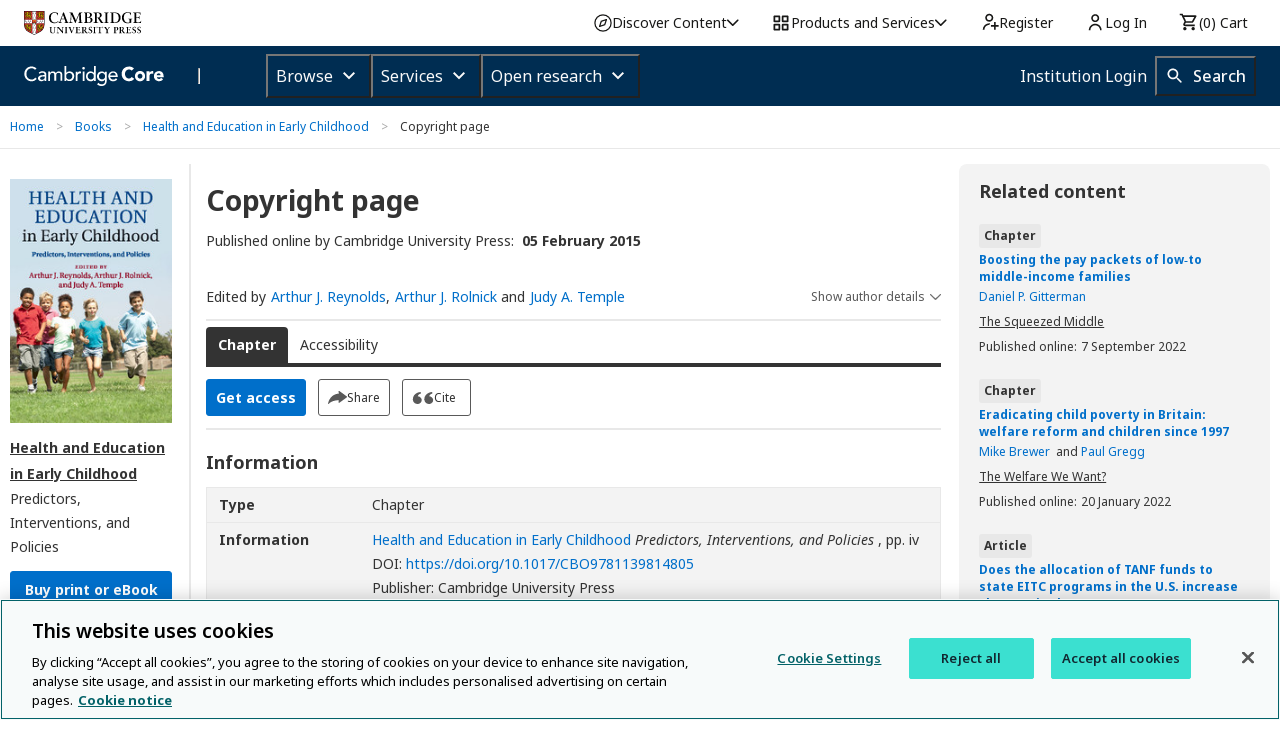

--- FILE ---
content_type: application/javascript; charset=UTF-8
request_url: https://www.cambridge.org/cdn-cgi/challenge-platform/h/b/scripts/jsd/d251aa49a8a3/main.js?
body_size: 9272
content:
window._cf_chl_opt={AKGCx8:'b'};~function(t6,Ry,RA,RM,Rv,Ro,Ri,Rr,t0,t2){t6=K,function(j,R,ts,t5,b,J){for(ts={j:397,R:473,b:517,J:524,C:394,z:484,T:544,W:503,l:398,V:496,Q:556,F:532},t5=K,b=j();!![];)try{if(J=parseInt(t5(ts.j))/1*(parseInt(t5(ts.R))/2)+-parseInt(t5(ts.b))/3+-parseInt(t5(ts.J))/4*(-parseInt(t5(ts.C))/5)+-parseInt(t5(ts.z))/6*(parseInt(t5(ts.T))/7)+-parseInt(t5(ts.W))/8+parseInt(t5(ts.l))/9*(parseInt(t5(ts.V))/10)+-parseInt(t5(ts.Q))/11*(parseInt(t5(ts.F))/12),R===J)break;else b.push(b.shift())}catch(C){b.push(b.shift())}}(n,381309),Ry=this||self,RA=Ry[t6(514)],RM=null,Rv=RX(),Ro={},Ro[t6(449)]='o',Ro[t6(366)]='s',Ro[t6(536)]='u',Ro[t6(621)]='z',Ro[t6(561)]='n',Ro[t6(525)]='I',Ro[t6(560)]='b',Ri=Ro,Ry[t6(417)]=function(j,R,J,C,bI,bO,bh,tF,z,W,V,Q,F,S,U){if(bI={j:571,R:488,b:458,J:399,C:531,z:425,T:455,W:425,l:455,V:437,Q:563,F:412,S:501,c:424,e:493,U:539,Y:365,h:363,O:405,I:436},bO={j:470,R:438,b:501,J:557,C:562},bh={j:453,R:597,b:379,J:540},tF=t6,z={'dNTVD':function(Y,h){return Y<h},'UyRYX':function(Y,h){return Y+h},'WDXWA':function(Y,h){return h===Y},'rFoEC':function(Y,h){return Y<h},'esutp':function(Y,h,O,I){return Y(h,O,I)},'UVWfo':function(Y,h){return Y(h)},'OaHOl':function(Y,h){return Y+h},'cDanZ':function(Y,h,O){return Y(h,O)},'VAMLP':function(Y,h){return Y+h}},z[tF(bI.j)](null,R)||R===void 0)return C;for(W=Rk(R),j[tF(bI.R)][tF(bI.b)]&&(W=W[tF(bI.J)](j[tF(bI.R)][tF(bI.b)](R))),W=j[tF(bI.C)][tF(bI.z)]&&j[tF(bI.T)]?j[tF(bI.C)][tF(bI.W)](new j[(tF(bI.l))](W)):function(Y,tS,O){for(tS=tF,Y[tS(bO.j)](),O=0;z[tS(bO.R)](O,Y[tS(bO.b)]);Y[O]===Y[O+1]?Y[tS(bO.J)](z[tS(bO.C)](O,1),1):O+=1);return Y}(W),V='nAsAaAb'.split('A'),V=V[tF(bI.V)][tF(bI.Q)](V),Q=0;z[tF(bI.F)](Q,W[tF(bI.S)]);F=W[Q],S=z[tF(bI.c)](RB,j,R,F),z[tF(bI.e)](V,S)?(U='s'===S&&!j[tF(bI.U)](R[F]),tF(bI.Y)===z[tF(bI.h)](J,F)?z[tF(bI.O)](T,J+F,S):U||T(z[tF(bI.I)](J,F),R[F])):T(J+F,S),Q++);return C;function T(Y,O,tQ){tQ=K,Object[tQ(bh.j)][tQ(bh.R)][tQ(bh.b)](C,O)||(C[O]=[]),C[O][tQ(bh.J)](Y)}},Rr=t6(533)[t6(392)](';'),t0=Rr[t6(437)][t6(563)](Rr),Ry[t6(408)]=function(j,R,bH,bM,bP,bq,tc,J,C,z,T,W){for(bH={j:365,R:409,b:367,J:501,C:511,z:591,T:407,W:547,l:576,V:540,Q:566},bM={j:410,R:409,b:592,J:615,C:539,z:421,T:570,W:463,l:520},bP={j:448},bq={j:511},tc=t6,J={'pHPhD':function(l,V){return l===V},'uvEHR':tc(bH.j),'IckbK':function(l,V){return l+V},'pIaLc':tc(bH.R),'InUCb':function(l,V){return l<V},'NteXa':function(l,V){return l===V},'BOTSh':function(l,V){return l(V)}},C=Object[tc(bH.b)](R),z=0;z<C[tc(bH.J)];z++)if(T=C[z],J[tc(bH.C)]('f',T)&&(T='N'),j[T]){for(W=0;J[tc(bH.z)](W,R[C[z]][tc(bH.J)]);J[tc(bH.T)](-1,j[T][tc(bH.W)](R[C[z]][W]))&&(J[tc(bH.l)](t0,R[C[z]][W])||j[T][tc(bH.V)]('o.'+R[C[z]][W])),W++);}else j[T]=R[C[z]][tc(bH.Q)](function(V,tU,Q,S){if(tU=tc,Q={'pUdoN':function(F,S,te){return te=K,J[te(bq.j)](F,S)},'QnTTd':J[tU(bM.j)],'tOwEM':function(F,S,tY){return tY=tU,J[tY(bP.j)](F,S)},'LalQH':function(F,S,U){return F(S,U)},'awBnU':function(F,S){return F+S}},tU(bM.R)===J[tU(bM.b)])return'o.'+V;else S=Q[tU(bM.J)]('s',U)&&!Y[tU(bM.C)](h[O]),Q[tU(bM.z)]===Q[tU(bM.T)](I,E)?Q[tU(bM.W)](R,Q[tU(bM.l)](Z,g),G):S||Q[tU(bM.W)](P,y+A,M[H])})},t2=function(JY,JU,Je,JS,JQ,tO,R,b,J,C){return JY={j:507,R:372,b:447,J:548,C:590,z:446,T:388,W:575,l:430},JU={j:522,R:423,b:568,J:522,C:617,z:522,T:423,W:393,l:371,V:622,Q:534,F:540,S:420,c:584,e:506,U:522,Y:371,h:530,O:543,I:464,E:522,a:423,Z:582,g:530,G:596,P:614,y:403,A:434,M:595,H:522},Je={j:501},JS={j:483,R:443,b:501,J:460,C:460,z:607,T:434,W:453,l:597,V:379,Q:597,F:379,S:435,c:467,e:439,U:453,Y:379,h:616,O:598,I:426,E:540,a:616,Z:440,g:587,G:527,P:388,y:364,A:526,M:377,H:540,x:616,s:542,f:593,m:522,L:376,d:377,X:610,v:453,D:597,o:379,i:616,N:370,B:492,k:464,n0:616,n1:481,n2:377,n3:540,n4:543,n5:586,n6:540,n7:540,n8:389,n9:461,nn:540,nK:534,nj:610,np:370,nR:541,nt:454,nb:568,nJ:540,nC:614},JQ={j:361,R:608,b:381,J:616,C:376,z:483,T:540,W:464,l:616,V:542,Q:400,F:440,S:377,c:593,e:616,U:454,Y:464,h:522},tO=t6,R={'YzaSX':function(z,T){return z<T},'AIhDh':function(z,T){return z==T},'JFtco':function(z,T){return z(T)},'JMWJN':function(z,T){return z>T},'ROQnu':function(z,T){return z<<T},'rkQnU':function(z,T){return z&T},'FXIbE':function(z,T){return z-T},'twMif':function(z,T){return T|z},'yXRTO':function(z,T){return z<<T},'tvTQj':tO(JY.j),'cppDc':tO(JY.R),'snoiA':function(z,T){return T===z},'pmuvo':tO(JY.b),'xfoTM':tO(JY.J),'eFkIQ':function(z,T,W){return z(T,W)},'KOxDh':function(z,T){return z<T},'hBTQR':tO(JY.C),'evdNM':tO(JY.z),'PFEfu':function(z,T){return T!==z},'DcVzT':tO(JY.T),'vQAVz':function(z,T){return T==z},'uPKbO':function(z,T){return T==z},'eDmcO':function(z,T){return z<T},'uzyvZ':function(z,T){return T==z},'ymMca':function(z,T){return T|z},'cBjPw':function(z,T){return z<T},'XnZnF':function(z,T){return z-T},'AuRAY':function(z,T){return T|z},'cLMek':function(z,T){return T==z},'zpEix':function(z,T){return z(T)},'AWBHu':function(z,T){return T|z},'vwZhe':function(z,T){return T==z},'SVLYE':function(z,T){return z!=T},'tlALW':function(z,T){return z&T},'CBtlL':function(z,T){return z==T},'tainZ':function(z,T){return z(T)},'XHyDf':function(z,T){return z<T},'rXfjC':function(z,T){return z!=T},'IOKqE':function(z,T){return z(T)},'yGhGk':function(z,T){return z<T},'LebjF':function(z,T){return T*z},'lvEbh':function(z,T){return z==T},'Bybsh':function(z,T){return z<T},'ELjOM':function(z,T){return z+T},'sVwEc':function(z,T){return T==z}},b=String[tO(JY.W)],J={'h':function(z,Jw,tI,W){if(Jw={j:469,R:451,b:523,J:434},tI=tO,R[tI(JQ.j)](R[tI(JQ.R)],tI(JQ.b))){if(256>nT[tI(JQ.J)](0)){for(Kl=0;R[tI(JQ.C)](KV,Kw);KF<<=1,R[tI(JQ.z)](KS,Kc-1)?(Ke=0,KU[tI(JQ.T)](R[tI(JQ.W)](KY,Kh)),KO=0):KI++,KQ++);for(W=KE[tI(JQ.l)](0),Ka=0;R[tI(JQ.V)](8,KZ);KG=R[tI(JQ.Q)](Kq,1)|R[tI(JQ.F)](W,1),KP==R[tI(JQ.S)](Ky,1)?(KA=0,KM[tI(JQ.T)](KH(Kx)),Ks=0):Kf++,W>>=1,Kg++);}else{for(W=1,Km=0;Ku<KL;KX=R[tI(JQ.c)](Kv<<1.44,W),R[tI(JQ.z)](KD,Ko-1)?(Ki=0,KN[tI(JQ.T)](KB(Kk)),Kr=0):j0++,W=0,Kd++);for(W=j1[tI(JQ.e)](0),j2=0;16>j3;j5=R[tI(JQ.c)](R[tI(JQ.U)](j6,1),1.3&W),j8-1==j7?(j9=0,jn[tI(JQ.T)](R[tI(JQ.Y)](jK,jj)),jp=0):jR++,W>>=1,j4++);}KR--,0==Kt&&(Kb=KJ[tI(JQ.h)](2,KC),Kz++),delete KT[KW]}else return z==null?'':J.g(z,6,function(W,tE){if(tE=tI,tE(Jw.j)===R[tE(Jw.R)])R();else return R[tE(Jw.b)][tE(Jw.J)](W)})},'g':function(z,T,W,JF,tZ,V,Q,F,S,U,Y,O,I,E,Z,G,P,y,A,M){if(JF={j:572},tZ=tO,V={'INQjI':function(H,x,s,ta){return ta=K,R[ta(JF.j)](H,x,s)}},R[tZ(JS.j)](null,z))return'';for(F={},S={},U='',Y=2,O=3,I=2,E=[],Z=0,G=0,P=0;R[tZ(JS.R)](P,z[tZ(JS.b)]);P+=1)if(tZ(JS.J)!==tZ(JS.C))return G[tZ(JS.z)]()<J;else if(y=z[tZ(JS.T)](P),Object[tZ(JS.W)][tZ(JS.l)][tZ(JS.V)](F,y)||(F[y]=O++,S[y]=!0),A=U+y,Object[tZ(JS.W)][tZ(JS.Q)][tZ(JS.F)](F,A))U=A;else if(tZ(JS.S)===R[tZ(JS.c)])G(R[tZ(JS.e)],J.e);else{if(Object[tZ(JS.U)][tZ(JS.Q)][tZ(JS.Y)](S,U)){if(256>U[tZ(JS.h)](0)){if(tZ(JS.O)!==R[tZ(JS.I)]){for(Q=0;Q<I;Z<<=1,G==T-1?(G=0,E[tZ(JS.E)](W(Z)),Z=0):G++,Q++);for(M=U[tZ(JS.a)](0),Q=0;8>Q;Z=Z<<1.45|R[tZ(JS.Z)](M,1),T-1==G?(G=0,E[tZ(JS.E)](W(Z)),Z=0):G++,M>>=1,Q++);}else return![]}else if(R[tZ(JS.g)](R[tZ(JS.G)],tZ(JS.P)))V[tZ(JS.y)](J,C,z);else{for(M=1,Q=0;Q<I;Z=M|Z<<1,R[tZ(JS.A)](G,R[tZ(JS.M)](T,1))?(G=0,E[tZ(JS.H)](W(Z)),Z=0):G++,M=0,Q++);for(M=U[tZ(JS.x)](0),Q=0;R[tZ(JS.s)](16,Q);Z=R[tZ(JS.f)](Z<<1.1,1.77&M),G==T-1?(G=0,E[tZ(JS.E)](W(Z)),Z=0):G++,M>>=1,Q++);}Y--,Y==0&&(Y=Math[tZ(JS.m)](2,I),I++),delete S[U]}else for(M=F[U],Q=0;R[tZ(JS.L)](Q,I);Z=Z<<1|R[tZ(JS.Z)](M,1),G==R[tZ(JS.d)](T,1)?(G=0,E[tZ(JS.H)](W(Z)),Z=0):G++,M>>=1,Q++);U=(Y--,R[tZ(JS.X)](0,Y)&&(Y=Math[tZ(JS.m)](2,I),I++),F[A]=O++,String(y))}if(U!==''){if(Object[tZ(JS.v)][tZ(JS.D)][tZ(JS.o)](S,U)){if(R[tZ(JS.s)](256,U[tZ(JS.i)](0))){for(Q=0;R[tZ(JS.N)](Q,I);Z<<=1,R[tZ(JS.B)](G,T-1)?(G=0,E[tZ(JS.H)](R[tZ(JS.k)](W,Z)),Z=0):G++,Q++);for(M=U[tZ(JS.n0)](0),Q=0;R[tZ(JS.s)](8,Q);Z=R[tZ(JS.n1)](Z<<1.37,M&1),R[tZ(JS.A)](G,R[tZ(JS.n2)](T,1))?(G=0,E[tZ(JS.n3)](W(Z)),Z=0):G++,M>>=1,Q++);}else{for(M=1,Q=0;R[tZ(JS.n4)](Q,I);Z=Z<<1|M,R[tZ(JS.A)](G,R[tZ(JS.n5)](T,1))?(G=0,E[tZ(JS.n6)](W(Z)),Z=0):G++,M=0,Q++);for(M=U[tZ(JS.i)](0),Q=0;16>Q;Z=M&1.95|Z<<1.21,G==T-1?(G=0,E[tZ(JS.n7)](W(Z)),Z=0):G++,M>>=1,Q++);}Y--,0==Y&&(Y=Math[tZ(JS.m)](2,I),I++),delete S[U]}else for(M=F[U],Q=0;Q<I;Z=R[tZ(JS.n8)](Z<<1.35,M&1.39),R[tZ(JS.n9)](G,T-1)?(G=0,E[tZ(JS.nn)](R[tZ(JS.nK)](W,Z)),Z=0):G++,M>>=1,Q++);Y--,R[tZ(JS.nj)](0,Y)&&I++}for(M=2,Q=0;R[tZ(JS.np)](Q,I);Z=R[tZ(JS.nR)](R[tZ(JS.nt)](Z,1),M&1),G==R[tZ(JS.n2)](T,1)?(G=0,E[tZ(JS.n3)](W(Z)),Z=0):G++,M>>=1,Q++);for(;;)if(Z<<=1,R[tZ(JS.nb)](G,T-1)){E[tZ(JS.nJ)](W(Z));break}else G++;return E[tZ(JS.nC)]('')},'j':function(z,Jc,tg){return Jc={j:616},tg=tO,null==z?'':z==''?null:J.i(z[tg(Je.j)],32768,function(T,tG){return tG=tg,z[tG(Jc.j)](T)})},'i':function(z,T,W,tq,V,Q,F,S,U,Y,O,I,E,Z,G,P,A,y){for(tq=tO,V=[],Q=4,F=4,S=3,U=[],I=W(0),E=T,Z=1,Y=0;3>Y;V[Y]=Y,Y+=1);for(G=0,P=Math[tq(JU.j)](2,2),O=1;R[tq(JU.R)](O,P);y=E&I,E>>=1,R[tq(JU.b)](0,E)&&(E=T,I=W(Z++)),G|=(0<y?1:0)*O,O<<=1);switch(G){case 0:for(G=0,P=Math[tq(JU.J)](2,8),O=1;O!=P;y=R[tq(JU.C)](I,E),E>>=1,0==E&&(E=T,I=W(Z++)),G|=(0<y?1:0)*O,O<<=1);A=b(G);break;case 1:for(G=0,P=Math[tq(JU.z)](2,16),O=1;R[tq(JU.T)](O,P);y=E&I,E>>=1,R[tq(JU.W)](0,E)&&(E=T,I=R[tq(JU.l)](W,Z++)),G|=(R[tq(JU.V)](0,y)?1:0)*O,O<<=1);A=R[tq(JU.Q)](b,G);break;case 2:return''}for(Y=V[3]=A,U[tq(JU.F)](A);;){if(Z>z)return'';for(G=0,P=Math[tq(JU.J)](2,S),O=1;R[tq(JU.S)](O,P);y=I&E,E>>=1,E==0&&(E=T,I=R[tq(JU.c)](W,Z++)),G|=(R[tq(JU.e)](0,y)?1:0)*O,O<<=1);switch(A=G){case 0:for(G=0,P=Math[tq(JU.U)](2,8),O=1;O!=P;y=E&I,E>>=1,E==0&&(E=T,I=R[tq(JU.Y)](W,Z++)),G|=R[tq(JU.h)](R[tq(JU.O)](0,y)?1:0,O),O<<=1);V[F++]=R[tq(JU.I)](b,G),A=F-1,Q--;break;case 1:for(G=0,P=Math[tq(JU.E)](2,16),O=1;R[tq(JU.a)](O,P);y=I&E,E>>=1,R[tq(JU.Z)](0,E)&&(E=T,I=R[tq(JU.Q)](W,Z++)),G|=R[tq(JU.g)](R[tq(JU.G)](0,y)?1:0,O),O<<=1);V[F++]=b(G),A=F-1,Q--;break;case 2:return U[tq(JU.P)]('')}if(Q==0&&(Q=Math[tq(JU.U)](2,S),S++),V[A])A=V[A];else if(F===A)A=R[tq(JU.y)](Y,Y[tq(JU.A)](0));else return null;U[tq(JU.F)](A),V[F++]=Y+A[tq(JU.A)](0),Q--,Y=A,R[tq(JU.M)](0,Q)&&(Q=Math[tq(JU.H)](2,S),S++)}}},C={},C[tO(JY.l)]=J.h,C}(),t3();function K(j,p,R,t){return j=j-361,R=n(),t=R[j],t}function RN(R,J,bb,tl,C,z){return bb={j:402,R:390,b:380,J:459,C:459,z:453,T:508,W:379,l:547},tl=t6,C={},C[tl(bb.j)]=function(T,W){return T instanceof W},C[tl(bb.R)]=tl(bb.b),z=C,z[tl(bb.j)](J,R[tl(bb.J)])&&0<R[tl(bb.C)][tl(bb.z)][tl(bb.T)][tl(bb.W)](J)[tl(bb.l)](z[tl(bb.R)])}function RD(C,z,bR,tW,T,W,l,V,Q,F,S,c,U,Y){if(bR={j:497,R:444,b:567,J:625,C:620,z:478,T:422,W:509,l:513,V:497,Q:577,F:573,S:378,c:418,e:368,U:619,Y:528,h:504,O:504,I:604,E:362,a:474,Z:432,g:613,G:429,P:383,y:502,A:430},tW=t6,T={},T[tW(bR.j)]=tW(bR.R),W=T,!Rm(0))return![];V=(l={},l[tW(bR.b)]=C,l[tW(bR.J)]=z,l);try{Q=Ry[tW(bR.C)],F=tW(bR.z)+Ry[tW(bR.T)][tW(bR.W)]+tW(bR.l)+Q.r+W[tW(bR.V)],S=new Ry[(tW(bR.Q))](),S[tW(bR.F)](tW(bR.S),F),S[tW(bR.c)]=2500,S[tW(bR.e)]=function(){},c={},c[tW(bR.U)]=Ry[tW(bR.T)][tW(bR.U)],c[tW(bR.Y)]=Ry[tW(bR.T)][tW(bR.Y)],c[tW(bR.h)]=Ry[tW(bR.T)][tW(bR.O)],c[tW(bR.I)]=Ry[tW(bR.T)][tW(bR.E)],c[tW(bR.a)]=Rv,U=c,Y={},Y[tW(bR.Z)]=V,Y[tW(bR.g)]=U,Y[tW(bR.G)]=tW(bR.P),S[tW(bR.y)](t2[tW(bR.A)](Y))}catch(h){}}function t1(bs,th,b,J,C,z,T,W){b=(bs={j:535,R:574,b:500,J:472,C:419,z:462,T:386,W:431,l:401,V:585,Q:499,F:427,S:606,c:606,e:416,U:482,Y:495,h:519},th=t6,{'WNyIc':th(bs.j),'AmXFy':th(bs.R),'WSZWz':function(l,V,Q,F,S){return l(V,Q,F,S)},'CWSEv':th(bs.b),'chvzA':th(bs.J)});try{return J=RA[th(bs.C)](b[th(bs.z)]),J[th(bs.T)]=b[th(bs.W)],J[th(bs.l)]='-1',RA[th(bs.V)][th(bs.Q)](J),C=J[th(bs.F)],z={},z=b[th(bs.S)](pRIb1,C,C,'',z),z=b[th(bs.c)](pRIb1,C,C[th(bs.e)]||C[b[th(bs.U)]],'n.',z),z=pRIb1(C,J[b[th(bs.Y)]],'d.',z),RA[th(bs.V)][th(bs.h)](J),T={},T.r=z,T.e=null,T}catch(l){return W={},W.r={},W.e=l,W}}function Rs(){return Rx()!==null}function t4(J,C,Jv,tx,z,T,W,l){if(Jv={j:441,R:485,b:384,J:609,C:385,z:550,T:442,W:486,l:486,V:429,Q:588,F:569,S:441,c:374,e:396,U:429,Y:384,h:588,O:569,I:373,E:374},tx=t6,z={},z[tx(Jv.j)]=tx(Jv.R),z[tx(Jv.b)]=tx(Jv.J),z[tx(Jv.C)]=tx(Jv.z),T=z,!J[tx(Jv.T)])return tx(Jv.W)===tx(Jv.l)?void 0:'i';C===T[tx(Jv.j)]?(W={},W[tx(Jv.V)]=tx(Jv.J),W[tx(Jv.Q)]=J.r,W[tx(Jv.F)]=T[tx(Jv.S)],Ry[tx(Jv.c)][tx(Jv.e)](W,'*')):(l={},l[tx(Jv.U)]=T[tx(Jv.Y)],l[tx(Jv.h)]=J.r,l[tx(Jv.O)]=T[tx(Jv.C)],l[tx(Jv.I)]=C,Ry[tx(Jv.E)][tx(Jv.e)](l,'*'))}function RH(j,tu,tm,t8,R,b){tu={j:599,R:548},tm={j:623},t8=t6,R={'bEnfK':function(J,C,z){return J(C,z)}},b=t1(),Rd(b.r,function(J,t7){t7=K,typeof j===t7(tm.j)&&j(J),Rf()}),b.e&&R[t8(tu.j)](RD,t8(tu.R),b.e)}function RX(bj,tT){return bj={j:612,R:612},tT=t6,crypto&&crypto[tT(bj.j)]?crypto[tT(bj.R)]():''}function Ru(b1,tR,j){return b1={j:620,R:611},tR=t6,j=Ry[tR(b1.j)],Math[tR(b1.R)](+atob(j.t))}function Rx(td,t9,R,b,J,C){return td={j:559,R:620,b:561},t9=t6,R={},R[t9(td.j)]=function(z,T){return z!==T},b=R,J=Ry[t9(td.R)],!J?null:(C=J.i,b[t9(td.j)](typeof C,t9(td.b))||C<30)?null:C}function RB(j,R,J,bW,tV,C,z,T){C=(bW={j:521,R:452,b:382,J:406,C:605,z:449,T:623,W:391,l:552,V:479,Q:531,F:490,S:623},tV=t6,{'gCzjw':function(W,l){return W(l)},'asDxY':function(W,l){return l===W},'wMFli':tV(bW.j),'zuLIN':tV(bW.R)});try{if(C[tV(bW.b)](C[tV(bW.J)],C[tV(bW.C)]))return;else z=R[J]}catch(l){return'i'}if(z==null)return void 0===z?'u':'x';if(tV(bW.z)==typeof z)try{if(tV(bW.T)==typeof z[tV(bW.W)]){if(tV(bW.l)===tV(bW.l))return z[tV(bW.W)](function(){}),'p';else if(!T){if(S=!![],!J())return;C[tV(bW.V)](e,function(E){h(O,E)})}}}catch(Q){}return j[tV(bW.Q)][tV(bW.F)](z)?'a':z===j[tV(bW.Q)]?'D':!0===z?'T':!1===z?'F':(T=typeof z,tV(bW.S)==T?RN(j,z)?'N':'f':Ri[T]||'?')}function Rd(j,R,bK,bn,b9,b8,tb,b,J,C,z){bK={j:529,R:620,b:445,J:422,C:577,z:573,T:378,W:538,l:478,V:509,Q:477,F:442,S:418,c:368,e:414,U:618,Y:491,h:491,O:510,I:491,E:502,a:430,Z:456},bn={j:515},b9={j:549,R:515,b:475,J:565,C:545,z:485,T:583,W:529,l:369,V:538,Q:580,F:475},b8={j:418},tb=t6,b={'hZMwP':function(T,W){return T<W},'phqlh':function(T,W){return T(W)},'waqfB':function(T,W){return T!==W},'OaQrv':tb(bK.j),'TEWyo':function(T,W){return T+W}},J=Ry[tb(bK.R)],console[tb(bK.b)](Ry[tb(bK.J)]),C=new Ry[(tb(bK.C))](),C[tb(bK.z)](tb(bK.T),b[tb(bK.W)](b[tb(bK.W)](tb(bK.l),Ry[tb(bK.J)][tb(bK.V)]),tb(bK.Q))+J.r),J[tb(bK.F)]&&(C[tb(bK.S)]=5e3,C[tb(bK.c)]=function(tJ){tJ=tb,R(tJ(b8.j))}),C[tb(bK.e)]=function(tC,T,W){tC=tb,T={},T[tC(b9.j)]=tC(b9.R),W=T,C[tC(b9.b)]>=200&&b[tC(b9.J)](C[tC(b9.b)],300)?b[tC(b9.C)](R,tC(b9.z)):b[tC(b9.T)](tC(b9.W),b[tC(b9.l)])?R(W[tC(b9.j)]):b[tC(b9.C)](R,b[tC(b9.V)](tC(b9.Q),C[tC(b9.F)]))},C[tb(bK.U)]=function(tz){tz=tb,R(tz(bn.j))},z={'t':Ru(),'lhr':RA[tb(bK.Y)]&&RA[tb(bK.h)][tb(bK.O)]?RA[tb(bK.I)][tb(bK.O)]:'','api':J[tb(bK.F)]?!![]:![],'c':Rs(),'payload':j},C[tb(bK.E)](t2[tb(bK.a)](JSON[tb(bK.Z)](z)))}function t3(JX,Jd,Ju,Js,Jx,tP,j,R,W,l,V,Q,F,S,c,e,b,J,C,T){if(JX={j:378,R:444,b:387,J:411,C:594,z:620,T:602,W:579,l:399,V:367,Q:546,F:487,S:413,c:413,e:603,U:392,Y:573,h:489,O:368,I:577,E:578,a:404,Z:578,g:478,G:422,P:509,y:513,A:516,M:432,H:613,x:429,s:383,f:502,m:430,L:418,d:619,X:528,v:528,D:504,o:422,i:504,N:604,B:422,k:362,n0:474,n1:620,n2:626,n3:468,n4:450,n5:558,n6:612,n7:612,n8:505,n9:601,nn:624,nK:624},Jd={j:537,R:626,b:512,J:465,C:494,z:624,T:600,W:475,l:553,V:475,Q:485,F:476,S:580},Ju={j:555},Js={j:415},Jx={j:468,R:375,b:589,J:564,C:466,z:428,T:540,W:518,l:616,V:581,Q:540},tP=t6,j={'MDAKj':tP(JX.j),'hyQAp':function(z,T){return z+T},'lKJWU':function(z,T){return z+T},'NdpfT':tP(JX.R),'DIVfN':function(z,T){return z===T},'RHPXK':function(z,T,W){return z(T,W)},'MrChF':function(z,T){return z(T)},'auHVk':function(z,T){return z<T},'tMLba':function(z){return z()},'Qriav':tP(JX.b),'cYNhf':tP(JX.J),'FjSUc':function(z,T){return T!==z},'klIQV':tP(JX.C)},R=Ry[tP(JX.z)],!R){if(j[tP(JX.T)]!==tP(JX.W))return;else{for(T=[];null!==T;T=T[tP(JX.l)](W[tP(JX.V)](l)),V=Q[tP(JX.Q)](F));return T}}if(!RL()){if(j[tP(JX.F)](tP(JX.S),tP(JX.c))){for(W=tP(JX.e)[tP(JX.U)]('|'),l=0;!![];){switch(W[l++]){case'0':V[tP(JX.Y)](j[tP(JX.h)],Q);continue;case'1':V[tP(JX.O)]=function(){};continue;case'2':V=new S[(tP(JX.I))]();continue;case'3':Q=j[tP(JX.E)](j[tP(JX.a)](j[tP(JX.Z)](tP(JX.g),F[tP(JX.G)][tP(JX.P)])+tP(JX.y),e.r),j[tP(JX.A)]);continue;case'4':F={},F[tP(JX.M)]=I,F[tP(JX.H)]=c,F[tP(JX.x)]=tP(JX.s),V[tP(JX.f)](O[tP(JX.m)](F));continue;case'5':V[tP(JX.L)]=2500;continue;case'6':c=(S={},S[tP(JX.d)]=c[tP(JX.G)][tP(JX.d)],S[tP(JX.X)]=e[tP(JX.G)][tP(JX.v)],S[tP(JX.D)]=U[tP(JX.o)][tP(JX.i)],S[tP(JX.N)]=Y[tP(JX.B)][tP(JX.k)],S[tP(JX.n0)]=h,S);continue;case'7':e=Q[tP(JX.n1)];continue}break}}else return}if(b=![],J=function(ty){if(ty=tP,!b){if(b=!![],!RL())return;j[ty(Js.j)](RH,function(W,tA,l){if(tA=ty,l={'aquDT':function(V,Q){return Q|V},'GcaLA':function(V,Q){return V<<Q},'DyIrP':function(V,Q){return V==Q},'Numqd':function(V,Q){return V(Q)},'MzdCf':function(V,Q){return V-Q}},j[tA(Jx.j)](tA(Jx.R),tA(Jx.R)))j[tA(Jx.b)](t4,R,W);else{for(L=1,d=0;X<v;o=l[tA(Jx.J)](l[tA(Jx.C)](i,1),N),l[tA(Jx.z)](B,k-1)?(n0=0,n1[tA(Jx.T)](l[tA(Jx.W)](n2,n3)),n4=0):n5++,n6=0,D++);for(n7=n8[tA(Jx.l)](0),n9=0;16>nn;nj=np<<1.05|1&nR,l[tA(Jx.z)](nt,l[tA(Jx.V)](nb,1))?(nJ=0,nC[tA(Jx.Q)](nz(nT)),nW=0):nl++,nV>>=1,nK++);}})}},RA[tP(JX.n2)]!==tP(JX.b)){if(j[tP(JX.n3)](j[tP(JX.n4)],tP(JX.n5)))return J&&C[tP(JX.n6)]?z[tP(JX.n7)]():'';else J()}else Ry[tP(JX.n8)]?RA[tP(JX.n8)](tP(JX.n9),J):(C=RA[tP(JX.nn)]||function(){},RA[tP(JX.nK)]=function(tH,l){tH=tP,l={'DtdOX':function(V,Q){return V>=Q},'pSLoF':function(V,Q,tM){return tM=K,j[tM(Ju.j)](V,Q)},'TOOur':function(V,Q){return V(Q)}},j[tH(Jd.j)](C),RA[tH(Jd.R)]!==j[tH(Jd.b)]&&(tH(Jd.J)!==tH(Jd.C)?(RA[tH(Jd.z)]=C,J()):l[tH(Jd.T)](z[tH(Jd.W)],200)&&l[tH(Jd.l)](T[tH(Jd.V)],300)?Q(tH(Jd.Q)):l[tH(Jd.F)](F,tH(Jd.S)+S[tH(Jd.W)]))})}function Rk(j,bl,tw,R){for(bl={j:399,R:367,b:546},tw=t6,R=[];null!==j;R=R[tw(bl.j)](Object[tw(bl.R)](j)),j=Object[tw(bl.b)](j));return R}function n(JD){return JD='includes,dNTVD,xfoTM,rkQnU,EnbZN,api,KOxDh,/invisible/jsd,log,OPOoF,tPZzC,IckbK,object,klIQV,tvTQj,exVSy,prototype,yXRTO,Set,stringify,kRBMC,getOwnPropertyNames,Function,vWXgX,cLMek,WNyIc,LalQH,JFtco,VMhHi,GcaLA,hBTQR,DIVfN,fFCHT,sort,ipxOO,contentDocument,137926IMFVSJ,JBxy9,status,TOOur,/jsd/oneshot/d251aa49a8a3/0.8021955495532329:1770038796:I8tQBK5suUnMAazh7NfTBdt-akO4Qqen66HTP5VHVp8/,/cdn-cgi/challenge-platform/h/,gCzjw,now,ymMca,CWSEv,AIhDh,18msPzsN,success,lLgRb,FjSUc,Object,MDAKj,isArray,location,uzyvZ,UVWfo,rNipS,chvzA,286820WBAGaU,cgkhr,CMzPD,appendChild,navigator,length,send,1793632lciFVY,LRmiB4,addEventListener,yGhGk,zsipX,toString,AKGCx8,href,pHPhD,Qriav,/b/ov1/0.8021955495532329:1770038796:I8tQBK5suUnMAazh7NfTBdt-akO4Qqen66HTP5VHVp8/,document,xhr-error,NdpfT,1118406WRtFjo,Numqd,removeChild,awBnU,nxiKg,pow,cppDc,839288vqusMJ,bigint,vQAVz,DcVzT,SSTpq3,zSqXg,LebjF,Array,534696KqygMa,_cf_chl_opt;JJgc4;PJAn2;kJOnV9;IWJi4;OHeaY1;DqMg0;FKmRv9;LpvFx1;cAdz2;PqBHf2;nFZCC5;ddwW5;pRIb1;rxvNi8;RrrrA2;erHi9,zpEix,iframe,undefined,tMLba,TEWyo,isNaN,push,AWBHu,JMWJN,cBjPw,1350454IMSXhI,phqlh,getPrototypeOf,indexOf,error on cf_chl_props,IZVXS,error,fJVZf,RWTwb,pSLoF,sVsGA,auHVk,22BzuShA,splice,FMwBb,hzBdQ,boolean,number,UyRYX,bind,aquDT,hZMwP,map,AdeF3,vwZhe,event,tOwEM,WDXWA,eFkIQ,open,display: none,fromCharCode,BOTSh,XMLHttpRequest,hyQAp,EOEoN,http-code:,MzdCf,lvEbh,waqfB,IOKqE,body,XnZnF,PFEfu,sid,RHPXK,NUfsR,InUCb,pIaLc,twMif,kDDvL,sVwEc,Bybsh,hasOwnProperty,rrEhI,bEnfK,DtdOX,DOMContentLoaded,cYNhf,7|3|2|0|5|1|6|4,pkLOA2,zuLIN,WSZWz,random,pmuvo,cloudflare-invisible,uPKbO,floor,randomUUID,chctx,join,pUdoN,charCodeAt,tlALW,onerror,CnwA5,__CF$cv$params,symbol,XHyDf,function,onreadystatechange,TYlZ6,readyState,snoiA,aUjz8,OaHOl,INQjI,d.cookie,string,keys,ontimeout,OaQrv,eDmcO,tainZ,5KnOQZkA7dyB3EjL+ivRxs2m$N41-Cu0gVSXhMFaJprtbYGef9lzwq8WIUc6THPDo,detail,parent,jxeSh,YzaSX,FXIbE,POST,call,[native code],hWOtO,asDxY,jsd,tEFFf,AKeFd,style,loading,elFcR,AuRAY,ukNdB,catch,split,CBtlL,15NBRLij,SpptR,postMessage,11NIRtgc,81EYDCmw,concat,ROQnu,tabIndex,FqOqo,ELjOM,lKJWU,cDanZ,wMFli,NteXa,rxvNi8,KDooP,uvEHR,AbtTj,rFoEC,dlDJg,onload,MrChF,clientInformation,pRIb1,timeout,createElement,rXfjC,QnTTd,_cf_chl_opt,SVLYE,esutp,from,evdNM,contentWindow,DyIrP,source,GInOtyiEcCbG,AmXFy,errorInfoObject,qOptX,charAt,UVGjR,VAMLP'.split(','),n=function(){return JD},n()}function RL(b3,tt,j,R,b,J){return b3={j:433,R:611,b:480},tt=t6,j={'qOptX':function(C){return C()}},R=3600,b=j[tt(b3.j)](Ru),J=Math[tt(b3.R)](Date[tt(b3.b)]()/1e3),J-b>R?![]:!![]}function Rf(tk,tB,tn,j,R){if(tk={j:471,R:457},tB={j:554,R:554,b:498},tn=t6,j={'ipxOO':function(b,J){return b===J},'kRBMC':function(b,J){return b(J)}},R=Rx(),j[tn(tk.j)](R,null))return;RM=(RM&&j[tn(tk.R)](clearTimeout,RM),setTimeout(function(tN,tK,b){if(tN={j:551},tK=tn,b={'fJVZf':function(J,C,z){return J(C,z)},'CMzPD':function(J,C){return J(C)}},tK(tB.j)===tK(tB.R))RH();else{if(z=!![],!T())return;b[tK(tB.b)](W,function(c,tj){tj=tK,b[tj(tN.j)](Q,F,c)})}},R*1e3))}function Rm(R,b0,tp,b,J){return b0={j:395,R:395,b:607},tp=t6,b={},b[tp(b0.j)]=function(C,z){return C<z},J=b,J[tp(b0.R)](Math[tp(b0.b)](),R)}}()